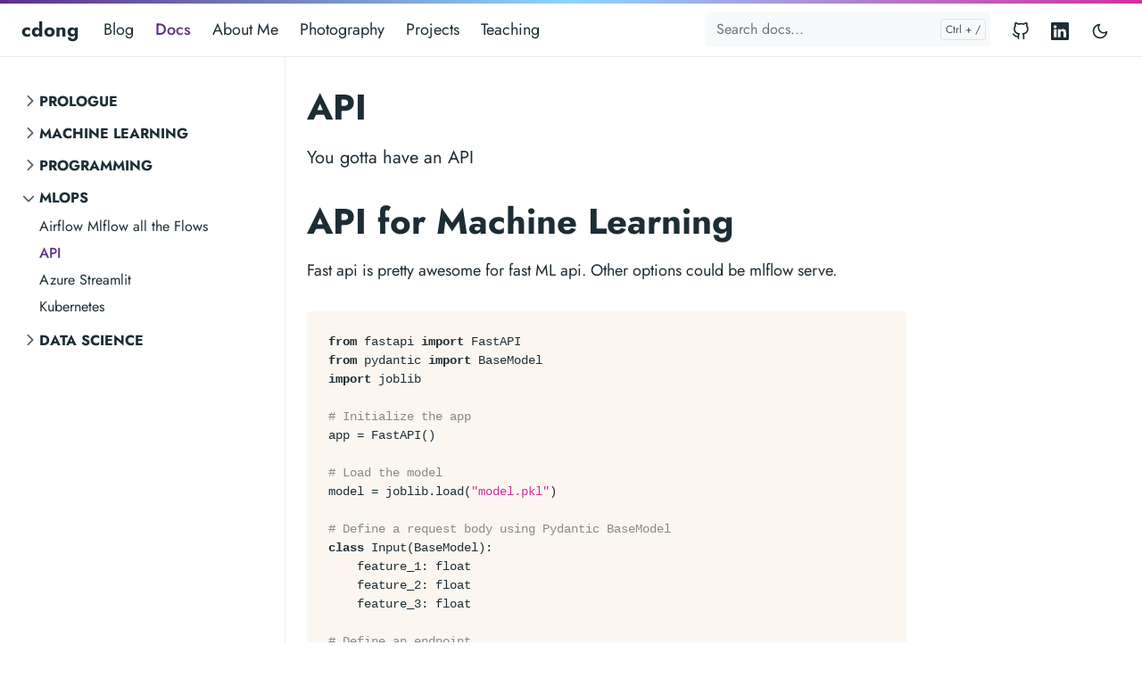

--- FILE ---
content_type: text/html; charset=utf-8
request_url: https://cdong.us/docs/mlops/api/
body_size: 4780
content:
<!doctype html><html lang=en-us><head><meta charset=utf-8><meta http-equiv=x-ua-compatible content="ie=edge"><meta name=viewport content="width=device-width,initial-scale=1,shrink-to-fit=no"><link rel=preload as=font href=https://cdong.us/fonts/vendor/jost/jost-v4-latin-regular.woff2 type=font/woff2 crossorigin><link rel=preload as=font href=https://cdong.us/fonts/vendor/jost/jost-v4-latin-500.woff2 type=font/woff2 crossorigin><link rel=preload as=font href=https://cdong.us/fonts/vendor/jost/jost-v4-latin-700.woff2 type=font/woff2 crossorigin><script>(()=>{var t=window.matchMedia&&window.matchMedia("(prefers-color-scheme: dark)").matches,e=localStorage.getItem("theme");t&&e===null&&(localStorage.setItem("theme","dark"),document.documentElement.setAttribute("data-dark-mode","")),t&&e==="dark"&&document.documentElement.setAttribute("data-dark-mode",""),e==="dark"&&document.documentElement.setAttribute("data-dark-mode","")})()</script><link rel=stylesheet href=https://cdong.us/main.81084c6c37147e7516f90de908982bd388aa6861413c387fb3acfbb931e47ed533e7cb9f1aca6122ce3bbc56f4c95dec91a342934d671b65f9cac9c4305febfa.css integrity="sha512-gQhMbDcUfnUW+Q3pCJgr04iqaGFBPDh/s6z7uTHkftUz58ufGsphIs47vFb0yV3skaNCk01nG2X5ysnEMF/r+g==" crossorigin=anonymous><noscript><style>img.lazyload{display:none}</style></noscript><meta name=robots content="index, follow"><meta name=googlebot content="index, follow, max-snippet:-1, max-image-preview:large, max-video-preview:-1"><meta name=bingbot content="index, follow, max-snippet:-1, max-image-preview:large, max-video-preview:-1"><title>API cdong</title><meta name=description content="gimmicky stuff"><link rel=canonical href=https://cdong.us/docs/mlops/api/><meta property="og:locale" content><meta property="og:type" content="article"><meta property="og:title" content="API"><meta property="og:description" content="gimmicky stuff"><meta property="og:url" content="https://cdong.us/docs/mlops/api/"><meta property="og:site_name" content="cdong"><meta property="article:published_time" content="2020-10-06T08:49:31+00:00"><meta property="article:modified_time" content="2020-10-06T08:49:31+00:00"><meta name=twitter:card content="summary_large_image"><meta name=twitter:site content="@getdoks"><meta name=twitter:creator content="@henkverlinde"><meta name=twitter:title content="API"><meta name=twitter:description content="gimmicky stuff"><meta name=twitter:card content="summary"><meta name=twitter:image:alt content="API"><script type=application/ld+json>{"@context":"https://schema.org","@graph":[{"@type":"Organization","@id":"https://cdong.us/#/schema/organization/1","name":"Doks","url":"https://cdong.us/","sameAs":["https://github.com/h-enk/doks"],"logo":{"@type":"ImageObject","@id":"https://cdong.us/#/schema/image/1","url":"https://cdong.us/logo-doks.png","width":512,"height":512,"caption":"Doks"},"image":{"@id":"https://cdong.us/#/schema/image/1"}},{"@type":"WebSite","@id":"https://cdong.us/#/schema/website/1","url":"https://cdong.us/","name":"cdong","description":"","publisher":{"@id":"https://cdong.us/#/schema/organization/1"}},{"@type":"WebPage","@id":"https://cdong.us/docs/mlops/api/","url":"https://cdong.us/docs/mlops/api/","name":"API","description":"gimmicky stuff","isPartOf":{"@id":"https://cdong.us/#/schema/website/1"},"about":{"@id":"https://cdong.us/#/schema/organization/1"},"datePublished":"2020-10-06T08:49:31CET","dateModified":"2020-10-06T08:49:31CET","breadcrumb":{"@id":"https://cdong.us/docs/mlops/api/#/schema/breadcrumb/1"},"primaryImageOfPage":{"@id":"https://cdong.us/docs/mlops/api/#/schema/image/2"},"inLanguage":"en-US","potentialAction":[{"@type":"ReadAction","target":["https://cdong.us/docs/mlops/api/"]}]},{"@type":"BreadcrumbList","@id":"https://cdong.us/docs/mlops/api/#/schema/breadcrumb/1","name":"Breadcrumbs","itemListElement":[{"@type":"ListItem","position":1,"item":{"@type":"WebPage","@id":"https://cdong.us/","url":"https://cdong.us/","name":"Home"}},{"@type":"ListItem","position":2,"item":{"@type":"WebPage","@id":"https://cdong.us/docs/","url":"https://cdong.us/docs/","name":"Docs"}},{"@type":"ListItem","position":3,"item":{"@type":"WebPage","@id":"https://cdong.us/docs/mlops/","url":"https://cdong.us/docs/mlops/","name":"Mlops"}},{"@type":"ListItem","position":4,"item":{"@id":"https://cdong.us/docs/mlops/api/"}}]},{"@context":"https://schema.org","@graph":[{"@type":"Article","@id":"https://cdong.us/#/schema/article/1","headline":"API","description":"gimmicky stuff","isPartOf":{"@id":"https://cdong.us/docs/mlops/api/"},"mainEntityOfPage":{"@id":"https://cdong.us/docs/mlops/api/"},"datePublished":"2020-10-06T08:49:31CET","dateModified":"2020-10-06T08:49:31CET","author":{"@id":"https://cdong.us/#/schema/person/2"},"publisher":{"@id":"https://cdong.us/#/schema/organization/1"},"image":{"@id":"https://cdong.us/docs/mlops/api/#/schema/image/2"}}]},{"@context":"https://schema.org","@graph":[{"@type":"Person","@id":"https://cdong.us/#/schema/person/2","name":"Chris Dong","sameAs":["https://www.linkedin.com/in/christopher-d-22a274110/","https://github.com/MajesticUnic0rn"]}]},{"@context":"https://schema.org","@graph":[{"@type":"ImageObject","@id":"https://cdong.us/docs/mlops/api/#/schema/image/2","url":null,"contentUrl":null,"caption":"API"}]}]}</script><meta name=theme-color content="#fff"><link rel=icon href=https://cdong.us/favicon.ico sizes=any><link rel=apple-touch-icon sizes=180x180 href=https://cdong.us/apple-touch-icon.png><link rel=icon type=image/png sizes=32x32 href=https://cdong.us/favicon-32x32.png><link rel=icon type=image/png sizes=16x16 href=https://cdong.us/favicon-16x16.png><link rel=manifest crossorigin=use-credentials href=https://cdong.us/site.webmanifest><link href=/css/lightbox.min.css rel=stylesheet></head><body class="docs single"><div class=sticky-top><div class=header-bar></div><header class="navbar navbar-expand-lg navbar-light doks-navbar"><nav class="container-xxl flex-wrap flex-lg-nowrap" aria-label="Main navigation"><a class="navbar-brand order-0" href=/ aria-label=cdong>cdong</a>
<button class="btn btn-link order-0 ms-auto d-lg-none" type=button data-bs-toggle=offcanvas data-bs-target=#offcanvasExample aria-controls=offcanvasExample><svg xmlns="http://www.w3.org/2000/svg" width="24" height="24" viewBox="0 0 24 24" fill="none" stroke="currentcolor" stroke-width="2" stroke-linecap="round" stroke-linejoin="round" class="feather feather-more-horizontal"><circle cx="12" cy="12" r="1"/><circle cx="19" cy="12" r="1"/><circle cx="5" cy="12" r="1"/></svg></button><div class="offcanvas offcanvas-start d-lg-none" tabindex=-1 id=offcanvasExample aria-labelledby=offcanvasExampleLabel><div class=header-bar></div><div class=offcanvas-header><h5 class=offcanvas-title id=offcanvasExampleLabel>Browse docs</h5><button type=button class=btn-close data-bs-dismiss=offcanvas aria-label=Close></button></div><div class=offcanvas-body><aside class="doks-sidebar mt-n3"><nav id=doks-docs-nav aria-label="Tertiary navigation"><ul class="list-unstyled collapsible-sidebar"><li class=mb-1><button class="btn btn-toggle align-items-center rounded collapsed" data-bs-toggle=collapse data-bs-target=#section-5f2cae171c6192fa410df4385f7218aa aria-expanded=false>
Prologue</button><div class=collapse id=section-5f2cae171c6192fa410df4385f7218aa><ul class="btn-toggle-nav list-unstyled fw-normal pb-1 small"><li><a class="docs-link rounded" href=https://cdong.us/docs/prologue/introduction/>Introduction</a></li><li><a class="docs-link rounded" href=https://cdong.us/docs/prologue/commands/>Internal Hugo Commands</a></li></ul></div></li><li class=mb-1><button class="btn btn-toggle align-items-center rounded collapsed" data-bs-toggle=collapse data-bs-target=#section-091fa9121c047db1dd48c3e2ab5f3c91 aria-expanded=false>
Machine Learning</button><div class=collapse id=section-091fa9121c047db1dd48c3e2ab5f3c91><ul class="btn-toggle-nav list-unstyled fw-normal pb-1 small"><li><a class="docs-link rounded" href=https://cdong.us/docs/machine_learning/regression/>Regression</a></li><li><a class="docs-link rounded" href=https://cdong.us/docs/machine_learning/classification/>Classification</a></li><li><a class="docs-link rounded" href=https://cdong.us/docs/machine_learning/clustering/>Cluster</a></li><li><a class="docs-link rounded" href=https://cdong.us/docs/machine_learning/time_series/>Time Series</a></li><li><a class="docs-link rounded" href=https://cdong.us/docs/machine_learning/deep_learning/>Deep Learning</a></li></ul></div></li><li class=mb-1><button class="btn btn-toggle align-items-center rounded collapsed" data-bs-toggle=collapse data-bs-target=#section-e6f43c40ab1c07cd29e4e83e4ef6bf85 aria-expanded=false>
Programming</button><div class=collapse id=section-e6f43c40ab1c07cd29e4e83e4ef6bf85><ul class="btn-toggle-nav list-unstyled fw-normal pb-1 small"><li><a class="docs-link rounded" href=https://cdong.us/docs/programming/python/>Python</a></li><li><a class="docs-link rounded" href=https://cdong.us/docs/programming/conda/>Conda</a></li><li><a class="docs-link rounded" href=https://cdong.us/docs/programming/docker/>Docker</a></li><li><a class="docs-link rounded" href=https://cdong.us/docs/programming/webscraping/>Webscraping</a></li></ul></div></li><li class=mb-1><button class="btn btn-toggle align-items-center rounded collapsed" data-bs-toggle=collapse data-bs-target=#section-5561fd087bebf9ff96194d6ec30c6eb5 aria-expanded=true>
Mlops</button><div class="collapse show" id=section-5561fd087bebf9ff96194d6ec30c6eb5><ul class="btn-toggle-nav list-unstyled fw-normal pb-1 small"><li><a class="docs-link rounded" href=https://cdong.us/docs/mlops/compose_airflow_mlflow/>Airflow Mlflow all the Flows</a></li><li><a class="docs-link rounded active" href=https://cdong.us/docs/mlops/api/>API</a></li><li><a class="docs-link rounded" href=https://cdong.us/docs/mlops/azure_streamlit/>Azure Streamlit</a></li><li><a class="docs-link rounded" href=https://cdong.us/docs/mlops/kubernetes/>Kubernetes</a></li></ul></div></li><li class=mb-1><button class="btn btn-toggle align-items-center rounded collapsed" data-bs-toggle=collapse data-bs-target=#section-c78e2ad97b328dbafbd49edf182136f3 aria-expanded=false>
Data Science</button><div class=collapse id=section-c78e2ad97b328dbafbd49edf182136f3><ul class="btn-toggle-nav list-unstyled fw-normal pb-1 small"><li><a class="docs-link rounded" href=https://cdong.us/docs/data_science/data_viz/>Data Viz</a></li></ul></div></li></ul></nav></aside></div></div><button class="btn btn-menu order-2 d-block d-lg-none" type=button data-bs-toggle=offcanvas data-bs-target=#offcanvasDoks aria-controls=offcanvasDoks aria-label="Open main menu"><svg xmlns="http://www.w3.org/2000/svg" width="24" height="24" viewBox="0 0 24 24" fill="none" stroke="currentcolor" stroke-width="2" stroke-linecap="round" stroke-linejoin="round" class="feather feather-menu"><line x1="3" y1="12" x2="21" y2="12"/><line x1="3" y1="6" x2="21" y2="6"/><line x1="3" y1="18" x2="21" y2="18"/></svg></button><div class="offcanvas offcanvas-end border-0 py-lg-1" tabindex=-1 id=offcanvasDoks data-bs-backdrop=true aria-labelledby=offcanvasDoksLabel><div class="header-bar d-lg-none"></div><div class="offcanvas-header d-lg-none"><h2 class="h5 offcanvas-title ps-2" id=offcanvasDoksLabel><a class=text-dark href=/>cdong</a></h2><button type=button class="btn-close text-reset me-2" data-bs-dismiss=offcanvas aria-label="Close main menu"></button></div><div class="offcanvas-body p-4 p-lg-0"><ul class="nav flex-column flex-lg-row align-items-lg-center mt-2 mt-lg-0 ms-lg-2 me-lg-auto"><li class=nav-item><a class="nav-link ps-0 py-1" href=/blog/>Blog</a></li><li class=nav-item><a class="nav-link ps-0 py-1 active" href=/docs/prologue/introduction/>Docs</a></li><li class=nav-item><a class="nav-link ps-0 py-1" href=/contact/>About Me</a></li><li class=nav-item><a class="nav-link ps-0 py-1" href=https://photography.cdong.us>Photography</a></li><li class=nav-item><a class="nav-link ps-0 py-1" href=/projects/>Projects</a></li><li class=nav-item><a class="nav-link ps-0 py-1" href=/teaching/>Teaching</a></li></ul><hr class="text-black-50 my-4 d-lg-none"><form class="doks-search position-relative flex-grow-1 ms-lg-auto me-lg-2"><input id=search class="form-control is-search" type=search placeholder="Search docs..." aria-label="Search docs..." autocomplete=off><div id=suggestions class="shadow bg-white rounded d-none"></div></form><hr class="text-black-50 my-4 d-lg-none"><ul class="nav flex-column flex-lg-row"><li class=nav-item><a class="nav-link social-link" href=https://github.com/MajesticUnic0rn><svg xmlns="http://www.w3.org/2000/svg" width="20" height="20" viewBox="0 0 24 24" fill="none" stroke="currentcolor" stroke-width="2" stroke-linecap="round" stroke-linejoin="round" class="feather feather-github"><path d="M9 19c-5 1.5-5-2.5-7-3m14 6v-3.87a3.37 3.37.0 00-.94-2.61c3.14-.35 6.44-1.54 6.44-7A5.44 5.44.0 0020 4.77 5.07 5.07.0 0019.91 1S18.73.65 16 2.48a13.38 13.38.0 00-7 0C6.27.65 5.09 1 5.09 1A5.07 5.07.0 005 4.77 5.44 5.44.0 003.5 8.55c0 5.42 3.3 6.61 6.44 7A3.37 3.37.0 009 18.13V22"/></svg><small class="ms-2 d-lg-none">GitHub</small></a></li><li class=nav-item><a class="nav-link social-link" href=https://www.linkedin.com/in/christopher-d-22a274110/><svg xmlns="http://www.w3.org/2000/svg" width="20" height="20" fill="currentcolor" class="bi bi-linkedin" viewBox="0 0 16 16"><path d="M0 1.146C0 .513.526.0 1.175.0h13.65C15.474.0 16 .513 16 1.146v13.708c0 .633-.526 1.146-1.175 1.146H1.175C.526 16 0 15.487.0 14.854V1.146zm4.943 12.248V6.169H2.542v7.225h2.401zm-1.2-8.212c.837.0 1.358-.554 1.358-1.248-.015-.709-.52-1.248-1.342-1.248-.822.0-1.359.54-1.359 1.248.0.694.521 1.248 1.327 1.248h.016zm4.908 8.212V9.359c0-.216.016-.432.08-.586.173-.431.568-.878 1.232-.878.869.0 1.216.662 1.216 1.634v3.865h2.401V9.25c0-2.22-1.184-3.252-2.764-3.252-1.274.0-1.845.7-2.165 1.193v.025h-.016a5.54 5.54.0 01.016-.025V6.169h-2.4c.03.678.0 7.225.0 7.225h2.4z"/></svg><small class="ms-2 d-lg-none">Linkedin</small></a></li></ul><hr class="text-black-50 my-4 d-lg-none"><button id=mode class="btn btn-link" type=button aria-label="Toggle user interface mode">
<span class=toggle-dark><svg xmlns="http://www.w3.org/2000/svg" width="20" height="20" viewBox="0 0 24 24" fill="none" stroke="currentcolor" stroke-width="2" stroke-linecap="round" stroke-linejoin="round" class="feather feather-moon"><path d="M21 12.79A9 9 0 1111.21 3 7 7 0 0021 12.79z"/></svg></span><span class=toggle-light><svg xmlns="http://www.w3.org/2000/svg" width="20" height="20" viewBox="0 0 24 24" fill="none" stroke="currentcolor" stroke-width="2" stroke-linecap="round" stroke-linejoin="round" class="feather feather-sun"><circle cx="12" cy="12" r="5"/><line x1="12" y1="1" x2="12" y2="3"/><line x1="12" y1="21" x2="12" y2="23"/><line x1="4.22" y1="4.22" x2="5.64" y2="5.64"/><line x1="18.36" y1="18.36" x2="19.78" y2="19.78"/><line x1="1" y1="12" x2="3" y2="12"/><line x1="21" y1="12" x2="23" y2="12"/><line x1="4.22" y1="19.78" x2="5.64" y2="18.36"/><line x1="18.36" y1="5.64" x2="19.78" y2="4.22"/></svg></span></button></div></div></nav></header></div><div class=container-xxl><aside class=doks-sidebar><nav id=doks-docs-nav class="collapse d-lg-none" aria-label="Tertiary navigation"><ul class="list-unstyled collapsible-sidebar"><li class=mb-1><button class="btn btn-toggle align-items-center rounded collapsed" data-bs-toggle=collapse data-bs-target=#section-5f2cae171c6192fa410df4385f7218aa aria-expanded=false>
Prologue</button><div class=collapse id=section-5f2cae171c6192fa410df4385f7218aa><ul class="btn-toggle-nav list-unstyled fw-normal pb-1 small"><li><a class="docs-link rounded" href=https://cdong.us/docs/prologue/introduction/>Introduction</a></li><li><a class="docs-link rounded" href=https://cdong.us/docs/prologue/commands/>Internal Hugo Commands</a></li></ul></div></li><li class=mb-1><button class="btn btn-toggle align-items-center rounded collapsed" data-bs-toggle=collapse data-bs-target=#section-091fa9121c047db1dd48c3e2ab5f3c91 aria-expanded=false>
Machine Learning</button><div class=collapse id=section-091fa9121c047db1dd48c3e2ab5f3c91><ul class="btn-toggle-nav list-unstyled fw-normal pb-1 small"><li><a class="docs-link rounded" href=https://cdong.us/docs/machine_learning/regression/>Regression</a></li><li><a class="docs-link rounded" href=https://cdong.us/docs/machine_learning/classification/>Classification</a></li><li><a class="docs-link rounded" href=https://cdong.us/docs/machine_learning/clustering/>Cluster</a></li><li><a class="docs-link rounded" href=https://cdong.us/docs/machine_learning/time_series/>Time Series</a></li><li><a class="docs-link rounded" href=https://cdong.us/docs/machine_learning/deep_learning/>Deep Learning</a></li></ul></div></li><li class=mb-1><button class="btn btn-toggle align-items-center rounded collapsed" data-bs-toggle=collapse data-bs-target=#section-e6f43c40ab1c07cd29e4e83e4ef6bf85 aria-expanded=false>
Programming</button><div class=collapse id=section-e6f43c40ab1c07cd29e4e83e4ef6bf85><ul class="btn-toggle-nav list-unstyled fw-normal pb-1 small"><li><a class="docs-link rounded" href=https://cdong.us/docs/programming/python/>Python</a></li><li><a class="docs-link rounded" href=https://cdong.us/docs/programming/conda/>Conda</a></li><li><a class="docs-link rounded" href=https://cdong.us/docs/programming/docker/>Docker</a></li><li><a class="docs-link rounded" href=https://cdong.us/docs/programming/webscraping/>Webscraping</a></li></ul></div></li><li class=mb-1><button class="btn btn-toggle align-items-center rounded collapsed" data-bs-toggle=collapse data-bs-target=#section-5561fd087bebf9ff96194d6ec30c6eb5 aria-expanded=true>
Mlops</button><div class="collapse show" id=section-5561fd087bebf9ff96194d6ec30c6eb5><ul class="btn-toggle-nav list-unstyled fw-normal pb-1 small"><li><a class="docs-link rounded" href=https://cdong.us/docs/mlops/compose_airflow_mlflow/>Airflow Mlflow all the Flows</a></li><li><a class="docs-link rounded active" href=https://cdong.us/docs/mlops/api/>API</a></li><li><a class="docs-link rounded" href=https://cdong.us/docs/mlops/azure_streamlit/>Azure Streamlit</a></li><li><a class="docs-link rounded" href=https://cdong.us/docs/mlops/kubernetes/>Kubernetes</a></li></ul></div></li><li class=mb-1><button class="btn btn-toggle align-items-center rounded collapsed" data-bs-toggle=collapse data-bs-target=#section-c78e2ad97b328dbafbd49edf182136f3 aria-expanded=false>
Data Science</button><div class=collapse id=section-c78e2ad97b328dbafbd49edf182136f3><ul class="btn-toggle-nav list-unstyled fw-normal pb-1 small"><li><a class="docs-link rounded" href=https://cdong.us/docs/data_science/data_viz/>Data Viz</a></li></ul></div></li></ul></nav></aside></div><div class="wrap container-xxl" role=document><div class=content><div class="row flex-xl-nowrap"><div class="col-lg-5 col-xl-4 docs-sidebar d-none d-lg-block"><nav class=docs-links aria-label="Main navigation"><ul class="list-unstyled collapsible-sidebar"><li class=mb-1><button class="btn btn-toggle align-items-center rounded collapsed" data-bs-toggle=collapse data-bs-target=#section-5f2cae171c6192fa410df4385f7218aa aria-expanded=false>
Prologue</button><div class=collapse id=section-5f2cae171c6192fa410df4385f7218aa><ul class="btn-toggle-nav list-unstyled fw-normal pb-1 small"><li><a class="docs-link rounded" href=https://cdong.us/docs/prologue/introduction/>Introduction</a></li><li><a class="docs-link rounded" href=https://cdong.us/docs/prologue/commands/>Internal Hugo Commands</a></li></ul></div></li><li class=mb-1><button class="btn btn-toggle align-items-center rounded collapsed" data-bs-toggle=collapse data-bs-target=#section-091fa9121c047db1dd48c3e2ab5f3c91 aria-expanded=false>
Machine Learning</button><div class=collapse id=section-091fa9121c047db1dd48c3e2ab5f3c91><ul class="btn-toggle-nav list-unstyled fw-normal pb-1 small"><li><a class="docs-link rounded" href=https://cdong.us/docs/machine_learning/regression/>Regression</a></li><li><a class="docs-link rounded" href=https://cdong.us/docs/machine_learning/classification/>Classification</a></li><li><a class="docs-link rounded" href=https://cdong.us/docs/machine_learning/clustering/>Cluster</a></li><li><a class="docs-link rounded" href=https://cdong.us/docs/machine_learning/time_series/>Time Series</a></li><li><a class="docs-link rounded" href=https://cdong.us/docs/machine_learning/deep_learning/>Deep Learning</a></li></ul></div></li><li class=mb-1><button class="btn btn-toggle align-items-center rounded collapsed" data-bs-toggle=collapse data-bs-target=#section-e6f43c40ab1c07cd29e4e83e4ef6bf85 aria-expanded=false>
Programming</button><div class=collapse id=section-e6f43c40ab1c07cd29e4e83e4ef6bf85><ul class="btn-toggle-nav list-unstyled fw-normal pb-1 small"><li><a class="docs-link rounded" href=https://cdong.us/docs/programming/python/>Python</a></li><li><a class="docs-link rounded" href=https://cdong.us/docs/programming/conda/>Conda</a></li><li><a class="docs-link rounded" href=https://cdong.us/docs/programming/docker/>Docker</a></li><li><a class="docs-link rounded" href=https://cdong.us/docs/programming/webscraping/>Webscraping</a></li></ul></div></li><li class=mb-1><button class="btn btn-toggle align-items-center rounded collapsed" data-bs-toggle=collapse data-bs-target=#section-5561fd087bebf9ff96194d6ec30c6eb5 aria-expanded=true>
Mlops</button><div class="collapse show" id=section-5561fd087bebf9ff96194d6ec30c6eb5><ul class="btn-toggle-nav list-unstyled fw-normal pb-1 small"><li><a class="docs-link rounded" href=https://cdong.us/docs/mlops/compose_airflow_mlflow/>Airflow Mlflow all the Flows</a></li><li><a class="docs-link rounded active" href=https://cdong.us/docs/mlops/api/>API</a></li><li><a class="docs-link rounded" href=https://cdong.us/docs/mlops/azure_streamlit/>Azure Streamlit</a></li><li><a class="docs-link rounded" href=https://cdong.us/docs/mlops/kubernetes/>Kubernetes</a></li></ul></div></li><li class=mb-1><button class="btn btn-toggle align-items-center rounded collapsed" data-bs-toggle=collapse data-bs-target=#section-c78e2ad97b328dbafbd49edf182136f3 aria-expanded=false>
Data Science</button><div class=collapse id=section-c78e2ad97b328dbafbd49edf182136f3><ul class="btn-toggle-nav list-unstyled fw-normal pb-1 small"><li><a class="docs-link rounded" href=https://cdong.us/docs/data_science/data_viz/>Data Viz</a></li></ul></div></li></ul></nav></div><nav class="docs-toc d-none d-xl-block col-xl-3" aria-label="Secondary navigation"></nav><main class="docs-content col-lg-11 col-xl-9"><h1>API</h1><p class=lead>You gotta have an API</p><nav class=d-xl-none aria-label="Quaternary navigation"></nav><h1 id=api-for-machine-learning>API for Machine Learning <a href=#api-for-machine-learning class=anchor aria-hidden=true>#</a></h1><p>Fast api is pretty awesome for fast ML api. Other options could be mlflow serve.</p><pre><code>from fastapi import FastAPI
from pydantic import BaseModel
import joblib

# Initialize the app
app = FastAPI()

# Load the model
model = joblib.load(&quot;model.pkl&quot;)

# Define a request body using Pydantic BaseModel
class Input(BaseModel):
    feature_1: float
    feature_2: float
    feature_3: float

# Define an endpoint
@app.post(&quot;/predict&quot;)
async def predict(input: Input):
    # Convert input to a dictionary and reshape
    input_dict = input.dict()
    features = [[input_dict[&quot;feature_1&quot;], input_dict[&quot;feature_2&quot;], input_dict[&quot;feature_3&quot;]]]

    # Make a prediction using the model
    prediction = model.predict(features)[0]

    # Return the prediction as a JSON response
    return {&quot;prediction&quot;: prediction}

</code></pre><p>For your model loader - you can easily load a model from a model registry like mlflow or s3 alike. Class Input could be replaced with a datamodel from pydantic for fast feature checking before you use bad data to predict.</p><div class="page-footer-meta d-flex flex-column flex-md-row justify-content-between"></div><div class="docs-navigation d-flex justify-content-between"><a href=/docs/mlops/compose_airflow_mlflow/><div class="card my-1"><div class="card-body py-2">&larr; Airflow Mlflow all the Flows</div></div></a><a class=ms-auto href=/docs/mlops/azure_streamlit/><div class="card my-1"><div class="card-body py-2">Azure Streamlit &rarr;</div></div></a></div></main></div></div></div><footer class="footer text-muted"><div class=container-xxl><div class=row><div class="col-lg-8 order-last order-lg-first"><ul class=list-inline><li class=list-inline-item>Made by Cdong with ☕️ and ❤️</li></ul></div><div class="col-lg-8 order-first order-lg-last text-lg-end"><ul class=list-inline></ul></div></div></div></footer><script src=/js/bootstrap.min.87685cf4e6585276ff9e7b5d0b97e792615af6921e77821315d1ca7c5511ac2f30667e16c0d031e680ca8b57f63f6c0f6c4a232da777cce474b501ed81e090a9.js integrity="sha512-h2hc9OZYUnb/nntdC5fnkmFa9pIed4ITFdHKfFURrC8wZn4WwNAx5oDKi1f2P2wPbEojLad3zOR0tQHtgeCQqQ==" crossorigin=anonymous defer></script>
<script src=/js/highlight.min.56a414730f1135fe77b5ea30bf74a2cc4101a6f386e85e5b789c800570cc33d33054000f45932c053a59b41018f72687867254a80e1b9710671852492533162f.js integrity="sha512-VqQUcw8RNf53teowv3SizEEBpvOG6F5beJyABXDMM9MwVAAPRZMsBTpZtBAY9yaHhnJUqA4blxBnGFJJJTMWLw==" crossorigin=anonymous defer></script>
<script src=/main.min.162c56a0426544de0d010e66c56e321579655c400c9aae06a6823e7682de379adadf2165bd416fea191e4e7e410fbf1fd2c35a759aa43ff2e3787067669bf81b.js integrity="sha512-FixWoEJlRN4NAQ5mxW4yFXllXEAMmq4GpoI+doLeN5ra3yFlvUFv6hkeTn5BD78f0sNadZqkP/LjeHBnZpv4Gw==" crossorigin=anonymous defer></script>
<script src=https://cdong.us/index.min.ecaefcdd98f04a405437e098035df1a2c3ebcb7bd3bdecb48b2ba916a966bdf56823c0121cc2998d4354bf173208a6fb66f698d9e229a8d109fb83b5a10e5ef8.js integrity="sha512-7K783ZjwSkBUN+CYA13xosPry3vTvey0iyupFqlmvfVoI8ASHMKZjUNUvxcyCKb7ZvaY2eIpqNEJ+4O1oQ5e+A==" crossorigin=anonymous defer></script></body></html>

--- FILE ---
content_type: text/javascript; charset=utf-8
request_url: https://cdong.us/index.min.ecaefcdd98f04a405437e098035df1a2c3ebcb7bd3bdecb48b2ba916a966bdf56823c0121cc2998d4354bf173208a6fb66f698d9e229a8d109fb83b5a10e5ef8.js
body_size: 7629
content:
var suggestions=document.getElementById("suggestions"),search=document.getElementById("search");search!==null&&document.addEventListener("keydown",inputFocus);function inputFocus(e){e.ctrlKey&&e.key==="/"&&(e.preventDefault(),search.focus()),e.key==="Escape"&&(search.blur(),suggestions.classList.add("d-none"))}document.addEventListener("click",function(e){var t=suggestions.contains(e.target);t||suggestions.classList.add("d-none")}),document.addEventListener("keydown",suggestionFocus);function suggestionFocus(e){const s=suggestions.classList.contains("d-none");if(s)return;const t=[...suggestions.querySelectorAll("a")];if(t.length===0)return;const n=t.indexOf(document.activeElement);if(e.key==="ArrowUp"){e.preventDefault();const s=n>0?n-1:0;t[s].focus()}else if(e.key==="ArrowDown"){e.preventDefault();const s=n+1<t.length?n+1:n;t[s].focus()}}(function(){var e=new FlexSearch.Document({tokenize:"forward",cache:100,document:{id:"id",store:["href","title","description"],index:["title","description","content"]}});e.add({id:0,href:"/docs/prologue/introduction/",title:"Introduction",description:"Really?",content:`Personal documentation store - mix with programming and data science
`}),e.add({id:1,href:"/docs/prologue/",title:"Prologue",description:"Prologue Doks.",content:""}),e.add({id:2,href:"/docs/prologue/commands/",title:"Internal Hugo Commands",description:"Doks comes with commands for common tasks.",content:`💡 You can change the commands in the scripts section of \`./package.json\`. create #Create new content for your site:
npm run create [path] [flags]See also the Hugo docs: hugo new.
Docs based tree #Create a docs based tree — with a single command:
npm run create -- --kind docs [section]For example, create a docs based tree named guides:
npm run create -- --kind docs guideslint #Check scripts, styles, and markdown for errors:
npm run lintscripts #Check scripts for errors:
npm run lint:scripts [-- --fix]styles #Check styles for errors:
npm run lint:styles [-- --fix]markdown #Check markdown for errors:
npm run lint:markdown [-- --fix]clean #Delete temporary directories:
npm run cleanstart #Start local development server:
npm run startbuild #Build production website:
npm run buildfunctions #Build Lambda functions:
npm run build:functionspreview #Build production website including draft and future content:
npm run build:previewRequirements #Git — latest source release Node.js — latest LTS version or newer Start a new Doks project #Create a new site, change directories, install dependencies, and start development server.
Create a new site #Doks is available as a child theme and a starter theme.
Child theme #git clone https://github.com/h-enk/doks-child-theme.git my-doks-siteStarter theme #Intended for intermediate to advanced users Intended for major customizations git clone https://github.com/h-enk/doks.git my-doks-siteHelp me chooseNot sure which one is for you? Pick the child theme. Change directories #cd my-doks-siteInstall dependencies #npm installStart development server #npm run startDoks will start the Hugo development webserver accessible by default at http://localhost:1313. Saved changes will live reload in the browser.
Other commands #Doks comes with commands for common tasks. Commands →
Problems updating npm packages #Delete the ./node_modules folder, and run again:
npm installProblems with cache #Delete the temporary directories:
npm run cleanHow to update #\u0026ldquo;Regularly update the installed npm packages to keep your Doks website stable, usable, and secure.\u0026rdquo;
💡 Learn more about semantic versioning and advanced range syntax. Check for outdated packages #The npm outdated command will check the registry to see if any (or, specific) installed packages are currently outdated:
npm outdated [[\u0026lt;@scope\u0026gt;/]\u0026lt;pkg\u0026gt; ...]Update packages #The npm update command will update all the packages listed to the latest version (specified by the tag config), respecting semver:
npm update [\u0026lt;pkg\u0026gt;...] `}),e.add({id:3,href:"/docs/machine_learning/regression/",title:"Regression",description:"Creating Linear Model",content:`Sample Regression Model #Light gradient models are hard to beat with tabular data. Protip - Always do EDA first and determine if you need to do any feature engineering.
import lightgbm as lgbfrom sklearn.metrics import mean_squared_errorfrom sklearn.model_selection import train_test_split# Load dataX, y = ... # Your data loading code here# Split data into train and validation setsX_train, X_val, y_train, y_val = train_test_split(X, y, test_size=0.2, random_state=42)# Define hyperparametersparams = {'objective': 'regression','metric': 'mse','num_leaves': 31,'learning_rate': 0.05,'feature_fraction': 0.9,'bagging_fraction': 0.8,'bagging_freq': 5,'verbose': -1}# Create the lgbm datasetstrain_data = lgb.Dataset(X_train, label=y_train)val_data = lgb.Dataset(X_val, label=y_val)# Train the modelmodel = lgb.train(params, train_data, valid_sets=[train_data, val_data], num_boost_round=10000, early_stopping_rounds=1000, verbose_eval=100)# Make predictions on the validation sety_pred = model.predict(X_val)# Evaluate the modelmse = mean_squared_error(y_val, y_pred)print(f\u0026quot;Validation MSE: {mse:.4f}\u0026quot;)reference material #https://stanford.edu/~shervine/teaching/cs-229/cheatsheet-supervised-learning#linear-models `}),e.add({id:4,href:"/docs/machine_learning/classification/",title:"Classification",description:"Creating Classification Model",content:`Sample Classification Model #Sklearn is one option for creating a classification model, but there are many other options \u0026mdash; LGBM :D
import pandas as pdfrom sklearn.feature_extraction.text import TfidfVectorizerfrom sklearn.model_selection import train_test_splitfrom sklearn.linear_model import LogisticRegressionfrom sklearn.metrics import accuracy_score# Load data into a pandas DataFramedata = pd.read_csv('path/to/data.csv')# Split the data into training and testing setstrain_data, test_data, train_labels, test_labels = train_test_split(data['text'], data['label'], test_size=0.2, random_state=42)# Create the TF-IDF vectorizertfidf = TfidfVectorizer()# Fit the vectorizer to the training data and transform the training datatrain_tfidf = tfidf.fit_transform(train_data)# Transform the testing data using the fitted vectorizertest_tfidf = tfidf.transform(test_data)# Create the Logistic Regression modelclf = LogisticRegression(random_state=42)# Train the model on the training dataclf.fit(train_tfidf, train_labels)# Predict labels for the testing datapredictions = clf.predict(test_tfidf)# Evaluate the accuracy of the modelaccuracy = accuracy_score(test_labels, predictions)print(f'Accuracy: {accuracy:.4f}')For NLP purposes - you can use the Hugging Face library. It has a lot of pre-trained models that you can use for your initial training labels.
From a large pretrain model you can opt for more accuracy by fine-tuning the model to your specific use case or using a smaller classification model.
reference material #https://stanford.edu/~shervine/teaching/cs-229/cheatsheet-machine-learning-tips-and-tricks `}),e.add({id:5,href:"/docs/machine_learning/",title:"Machine Learning",description:"",content:""}),e.add({id:6,href:"/docs/programming/",title:"Programming",description:"",content:""}),e.add({id:7,href:"/docs/machine_learning/clustering/",title:"Cluster",description:"Cluster data for data mining ",content:`Sample Clustering with Kmeans #from sklearn.cluster import KMeans# Load dataX = ... # Your data loading code here# Define the number of clustersn_clusters = ...# Initialize the KMeans modelkmeans = KMeans(n_clusters=n_clusters, random_state=42)# Fit the model to the datakmeans.fit(X)# Get the predicted cluster labels for each data pointlabels = kmeans.labels_# Get the cluster centerscenters = kmeans.cluster_centers_# Evaluate the model (if ground truth labels are available)from sklearn.metrics import adjusted_rand_scorey_true = ... # Your ground truth labels loading code hereari = adjusted_rand_score(y_true, labels)print(f\u0026quot;Adjusted Rand Index: {ari:.4f}\u0026quot;)You probably need to determine the most optimal number of clusters. This can be done by using the elbow method. You can opt out of this and siloutte score.
from sklearn.cluster import KMeansimport matplotlib.pyplot as pltdef plot_elbow(X, max_clusters=10):\u0026quot;\u0026quot;\u0026quot;Plots the elbow curve to help choose the optimal number of clusters for KMeans clustering.Parameters:X (numpy array or pandas DataFrame): The data to be clustered.max_clusters (int): The maximum number of clusters to try (default = 10).\u0026quot;\u0026quot;\u0026quot;# Initialize empty list to store inertia valuesinertia = []# Try different numbers of clusters and compute the inertia for eachfor k in range(1, max_clusters+1):kmeans = KMeans(n_clusters=k, random_state=42)kmeans.fit(X)inertia.append(kmeans.inertia_)# Plot the elbow curveplt.plot(range(1, max_clusters+1), inertia)plt.xlabel('Number of Clusters')plt.ylabel('Inertia')plt.title('Elbow Curve')plt.show()Other clustering models include various dbscan, agglomerative clustering, and spectral clustering.
reference material #https://stanford.edu/~shervine/teaching/cs-229/cheatsheet-unsupervised-learning `}),e.add({id:8,href:"/docs/mlops/",title:"Mlops",description:"",content:""}),e.add({id:9,href:"/docs/machine_learning/time_series/",title:"Time Series",description:"Predict the future eh?",content:`Sample Time Series #Time series work is expanded on regression modeling but with the focus on time. If you think across time tomorrow, next week, next month has an affect on Y.
Most common time series models are ARIMA, SARIMA, SARIMAX, and VAR. However these are univariate models. Multivariate models are most likely used in the industry because there are other factors that affect Y. Holidays, weekends, climate, and weather can be used to augment the model.
As always find the baseline model and iterate on top.
There are other feature engineering can be done on top of the model.
shift() for lagging rolling() for moving average diff() for differencing pct_change() for percent change resample() for resampling interpolate() for interpolation expanding() for expanding window import pandas as pdimport lightgbm as lgbfrom sklearn.model_selection import TimeSeriesSplitfrom sklearn.metrics import mean_squared_error# Load time series data into a pandas DataFramedf = pd.read_csv('path/to/data.csv', parse_dates=['date_column'])# Set the date column as the indexdf.set_index('date_column', inplace=True)# Define the feature columns and target columnfeature_cols = ['feature_1', 'feature_2', ...]target_col = 'target'# Split the data into training and testing sets using TimeSeriesSplittscv = TimeSeriesSplit(n_splits=5)for train_index, test_index in tscv.split(df):train_data = df.iloc[train_index]test_data = df.iloc[test_index]X_train = train_data[feature_cols]y_train = train_data[target_col]X_test = test_data[feature_cols]y_test = test_data[target_col]# Create and train the LGBM modelparams = {'objective': 'regression','metric': 'mse','num_leaves': 31,'learning_rate': 0.05,'bagging_fraction': 0.8,'bagging_freq': 5,'feature_fraction': 0.8}train_set = lgb.Dataset(X_train, y_train)val_set = lgb.Dataset(X_test, y_test)model = lgb.train(params, train_set, num_boost_round=1000, valid_sets=[train_set, val_set],early_stopping_rounds=50, verbose_eval=100)# Make predictions on the test data and calculate mean squared errory_pred = model.predict(X_test, num_iteration=model.best_iteration)mse = mean_squared_error(y_test, y_pred)print(f'Mean Squared Error: {mse:.4f}')Reference material #Time series book forecasting and horizon `}),e.add({id:10,href:"/docs/machine_learning/deep_learning/",title:"Deep Learning",description:"gimmicky stuff",content:`Deep learning, the stuff that all the AI and machine learning are all focused at this point because it performs magic
Alot of content needs to be unpacked: Layers, Encoders, decoders, transformers, Attention layer, GPT-3, BERT, GANs, RNNs, LSTM, GRU, CNNs, Autoencoders, VAEs, GANs, and more.
Future projects #content marketing description maker -
import transformers# load the GPT-3 modelmodel = transformers.GPT3Model.from_pretrained(\u0026quot;gpt3\u0026quot;)# load the training datadata = load_data(\u0026quot;sunbelt_rentals_content_marketing.txt\u0026quot;)# fine-tune the model on the training datamodel.fine_tune(data, train_batch_size=8, learning_rate=1e-4)# generate text using the fine-tuned modelgenerated_text = model.generate(prompt=\u0026quot;Sunbelt Rentals offers a wide range of equipment for your construction needs.\u0026quot;)# use the generated text in your content marketing efforts# ...The craze for better understanding nlp from instruct and chat is reinforcement learning
import tensorflow as tf# define the modelmodel = some_nlp_model()# define the reinforcement learning objectivedef reinforce_objective(generated_text):# evaluate the generated text using human feedbackreward = evaluate_with_human_feedback(generated_text)# return the negative reward as the objective to maximizereturn -reward# define the training loopfor epoch in range(num_epochs):# generate text using the modelgenerated_text = model.generate(prompt=\u0026quot;Some NLP prompt\u0026quot;)# compute the reinforcement learning objectiveobjective = reinforce_objective(generated_text)# update the model parameters to maximize the objectivetf.keras.optimizers.SGD(learning_rate=1e-3).minimize(objective, model.variables)# use the trained model to generate textgenerated_text = model.generate(prompt=\u0026quot;Another NLP prompt\u0026quot;)Reference material #Fast AI HuggingFace https://stanford.edu/~shervine/teaching/cs-229/cheatsheet-deep-learning `}),e.add({id:11,href:"/docs/programming/python/",title:"Python",description:"Basic Python Functionality",content:`Understanding Enum, Factory, and interfaces #class Journal(Enum):journal_a = auto()journal_b = auto()journal_c = auto()@staticmethoddef from_str(journal_name: str) -\u0026gt; Journal:if journal_name not in Journal.__members__:raise ValueError(f\u0026quot;{journal_name} has not been implemented\u0026quot;)return Journal.__members__[journal_name]class Parser:@staticmethoddef parse_html(document: str) -\u0026gt; BeautifulSoup:...return BeautifulSoup(xml, \u0026quot;html.parser\u0026quot;)@abstractmethoddef extract_figures(self, raw_http_document: str) -\u0026gt; List[Figure]:raise NotImplementedError@abstractmethoddef extract_document(self, raw_http_document: str) -\u0026gt; Document:raise NotImplementedError@staticmethoddef from_journal(journal: Journal) -\u0026gt; Parser:match journal:case Journal.journal_a:return JournalAParser()case _:raise NotImplementedError`}),e.add({id:12,href:"/docs/programming/conda/",title:"Conda",description:"Solutions to common problems.",content:`starting conda #conda activate .If that doesnt work check this one out and specify the cli runner
conda initcreate new env #conda create --name {name} python={whatever version ie 3.8}adding conda env as a kernel in Jupyter #pip install ipykernelAfter you install ipykernel, install the env into jupyter
python -m ipykernel install --user --name {name} --display-name \u0026quot;Python (whatever name you want to show up in jupyter, optional)\u0026quot;list out env #conda env listclone another env #conda create –clone {original name} –name {clone name}remove env #conda env remove –name {name}example conda yaml #name: streamlit_surveydependencies:- pip- pip:- streamlit- pandas- numpy- seaborn- matplotlib- plotly `}),e.add({id:13,href:"/docs/programming/docker/",title:"Docker",description:"Solutions to common problems.",content:`List out all the running containers #docker ps List out the images #docker image listBuild out your image #docker build -t {desired image name} {folder location} Run your docker image on port number #docker run -t -p 443:443 streamlit.latestPrune to clean #docker system prunedebug ye file ##insert into entry pointtail -f /dev/nullExample docker script ## app/DockerfileFROM python:3.9-slimEXPOSE 8501WORKDIR /appRUN apt-get update \u0026amp;\u0026amp; apt-get install -y \\build-essential \\software-properties-common \\git \\\u0026amp;\u0026amp; rm -rf /var/lib/apt/lists/*COPY . /app/RUN pip3 install -r requirements.txtENTRYPOINT [\u0026quot;streamlit\u0026quot;, \u0026quot;run\u0026quot;, \u0026quot;/app/streamlit-survey.py\u0026quot;, \u0026quot;--server.port=8501\u0026quot;]`}),e.add({id:14,href:"/docs/programming/webscraping/",title:"Webscraping",description:"Scrape scrape scapre",content:`Existing projects for home prices from SmartAssests #future projects #scrape your instagram artist
import requestsfrom bs4 import BeautifulSoup# The URL of the Instagram profile you want to scrapeinstagram_url = \u0026quot;https://www.instagram.com/your_username/\u0026quot;# Send a GET request to the URLresponse = requests.get(instagram_url)# Parse the response HTML using BeautifulSoupsoup = BeautifulSoup(response.text, \u0026quot;html.parser\u0026quot;)# Find all of the images on the pageimages = soup.find_all(\u0026quot;img\u0026quot;)# Loop through the images and download them to your local machinefor image in images:# Get the URL of the imageimg_src = image.get(\u0026quot;src\u0026quot;)# Download the imageresponse = requests.get(img_src)# Save the image to your local machinewith open(\u0026quot;instagram_image.jpg\u0026quot;, \u0026quot;wb\u0026quot;) as f:f.write(response.content)Then classifiy and annotate there pictures
import cv2from tensorflow.keras.applications.inception_v3 import InceptionV3, preprocess_input# Load the pre-trained InceptionV3 model with ImageNet weightsmodel = InceptionV3(weights='imagenet')# Define a function to classify an image as a portrait or a landscapedef classify_image(image):# Preprocess the image for the InceptionV3 modelimage = cv2.resize(image, (299, 299))image = preprocess_input(image)# Use the InceptionV3 model to predict the classes of the imagepreds = model.predict(image)# Check if the 'portrait' or 'landscape' class has the highest predicted probabilityif preds[0][101] \u0026gt; preds[0][177]:return 'portrait'else:return 'landscape'# Load an image and classify it as a portrait or a landscapeimage = cv2.imread('image.jpg')label = classify_image(image)print('This image is classified as a', label)`}),e.add({id:15,href:"/docs/mlops/compose_airflow_mlflow/",title:"Airflow Mlflow all the Flows",description:"gimmicky stuff",content:`Classic implmentation of mlops is definitely airflow and mlflow. Easy to create dags as well as utilizing mlflow model registry from data scientists who completed the model selection from experiments is ezy pzy
Create your docker composer file
version: '3'services:mlflow:image: \u0026quot;mlflow/mlflow:latest\u0026quot;ports:- \u0026quot;5000:5000\u0026quot;environment:- MLFLOW_TRACKING_URI=http://mlflow:5000- MLFLOW_DEFAULT_ARTIFACT_ROOT=./mlrunsvolumes:- ./mlruns:/mlrunscommand: serverairflow:image: \u0026quot;puckel/docker-airflow:latest\u0026quot;ports:- \u0026quot;8080:8080\u0026quot;environment:- LOAD_EXAMPLES=Falsevolumes:- ./dags:/usr/local/airflow/dagsThis file will create two Docker containers: one for MLflow and one for Airflow. The MLflow container will run on port 5000 and the Airflow container will run on port 8080. You will be able to access the MLflow UI at http://localhost:5000 and the Airflow UI at http://localhost:8080.
You can use this docker-compose.yml file to start the containers with the following command:
docker-compose upThis will start both Airflow and Mlflow with the port numbers assigned
I used airflow and mlflow pretty well so this is an example dag of how you can use the DAG to schedule a model deployment with airflow
from airflow import DAGfrom airflow.operators.python_operator import PythonOperatorfrom airflow.utils.dates import days_agoimport mlflowdef call_mlflow_model():# Get the latest production version of the model## depending on mlflow version? # model_version = client.search_model_versions(model_name, stages=[\u0026quot;Production\u0026quot;]).latest_versions[0]latest_prod_version = mlflow.tracking.MlflowClient().get_latest_versions(\u0026quot;Production\u0026quot;)[0].version# Load the model from MLflowmodel = mlflow.pyfunc.load_model(f\u0026quot;models:/my_model/production/{latest_prod_version}\u0026quot;)# Deploy the model# (Implementation of deployment will depend on your specific use case)model.deploy()# Return the model URI and flavorreturn model_uri, flavor# Define the DAGdefault_args = {\u0026quot;owner\u0026quot;: \u0026quot;airflow\u0026quot;,\u0026quot;start_date\u0026quot;: days_ago(1),}dag = DAG(\u0026quot;mlflow-deploy\u0026quot;,default_args=default_args,schedule_interval=\u0026quot;@once\u0026quot;,)# Define the task that gets the latest model versionget_latest_model_version_task = PythonOperator(task_id=\u0026quot;get_latest_model_version\u0026quot;,python_callable=call_mlflow_model,dag=dag,)The deployment part can be tailored to the business needs either for batch vs api. The right thing to do for either is to call a cloud compute to run the model in a docker image to segergate the environments. Airflow env /= ML deployment env
`}),e.add({id:16,href:"/docs/mlops/api/",title:"API",description:"gimmicky stuff",content:`API for Machine Learning #Fast api is pretty awesome for fast ML api. Other options could be mlflow serve.
from fastapi import FastAPIfrom pydantic import BaseModelimport joblib# Initialize the appapp = FastAPI()# Load the modelmodel = joblib.load(\u0026quot;model.pkl\u0026quot;)# Define a request body using Pydantic BaseModelclass Input(BaseModel):feature_1: floatfeature_2: floatfeature_3: float# Define an endpoint@app.post(\u0026quot;/predict\u0026quot;)async def predict(input: Input):# Convert input to a dictionary and reshapeinput_dict = input.dict()features = [[input_dict[\u0026quot;feature_1\u0026quot;], input_dict[\u0026quot;feature_2\u0026quot;], input_dict[\u0026quot;feature_3\u0026quot;]]]# Make a prediction using the modelprediction = model.predict(features)[0]# Return the prediction as a JSON responsereturn {\u0026quot;prediction\u0026quot;: prediction}For your model loader - you can easily load a model from a model registry like mlflow or s3 alike. Class Input could be replaced with a datamodel from pydantic for fast feature checking before you use bad data to predict.
`}),e.add({id:17,href:"/docs/mlops/azure_streamlit/",title:"Azure Streamlit",description:"azure flavor streamlit",content:`import azure.storage.blob as azureblob# Set the connection string, container name, and blob nameconnection_string = \u0026quot;your_connection_string\u0026quot;container_name = \u0026quot;your_container_name\u0026quot;blob_name = \u0026quot;your_blob_name.csv\u0026quot;# Create a blob client and get the container referenceblob_client = azureblob.BlockBlobService(connection_string=connection_string)container = blob_client.get_container_reference(container_name)# Download the blob to a local filelocal_file_name = blob_namecontainer.get_blob_to_path(blob_name, local_file_name)# Open the local file and read the CSV datawith open(local_file_name, \u0026quot;r\u0026quot;) as file:csv_data = file.read()# Process the CSV data as needed...You can use this to run your csv file from the blob storage
import streamlit as stimport pandas as pd# Load the data into a Pandas DataFramedata = pd.read_csv(\u0026quot;your_data.csv\u0026quot;)# Create a function that takes a user ID and returns recommendationsdef get_recommendations(user_id):# Use the recommendation system to generate recommendationsrecommendations = recommendation_system.predict(user_id)# Return the recommendations as a Pandas DataFramereturn pd.DataFrame(recommendations, columns=[\u0026quot;Item ID\u0026quot;, \u0026quot;Score\u0026quot;])# Create a Streamlit appst.title(\u0026quot;Recommendation System\u0026quot;)# Get the user ID from the useruser_id = st.number_input(\u0026quot;Enter your user ID:\u0026quot;)# Get the recommendations for the userrecommendations = get_recommendations(user_id)# Display the recommendations to the userst.dataframe(recommendations)some boiler plate code for some recommendation engine
`}),e.add({id:18,href:"/docs/mlops/kubernetes/",title:"Kubernetes",description:"gimmicky stuff",content:`You can use the kubectl command-line tool to manage your Kubernetes cluster and deploy applications to it. For example, you can use the kubectl apply command to deploy an application, the kubectl get command to view the status of your applications and their containers, and the kubectl delete command to delete an application from your cluster.
`}),e.add({id:19,href:"/docs/data_science/data_viz/",title:"Data Viz",description:"charts plots and many more",content:`Py packages #`}),e.add({id:20,href:"/docs/data_science/",title:"Data Science",description:"Data Science Material",content:""}),e.add({id:21,href:"/docs/",title:"Docs",description:"Documentation for commonly used tools and snippets",content:""}),search.addEventListener("input",t,!0);function t(){const s=5;var n=this.value,o=e.search(n,{limit:s,enrich:!0});const t=new Map;for(const e of o.flatMap(e=>e.result)){if(t.has(e.doc.href))continue;t.set(e.doc.href,e.doc)}if(suggestions.innerHTML="",suggestions.classList.remove("d-none"),t.size===0&&n){const e=document.createElement("div");e.innerHTML=`No results for "<strong>${n}</strong>"`,e.classList.add("suggestion__no-results"),suggestions.appendChild(e);return}for(const[r,a]of t){const n=document.createElement("div");suggestions.appendChild(n);const e=document.createElement("a");e.href=r,n.appendChild(e);const o=document.createElement("span");o.textContent=a.title,o.classList.add("suggestion__title"),e.appendChild(o);const i=document.createElement("span");if(i.textContent=a.description,i.classList.add("suggestion__description"),e.appendChild(i),suggestions.appendChild(n),suggestions.childElementCount==s)break}}})()